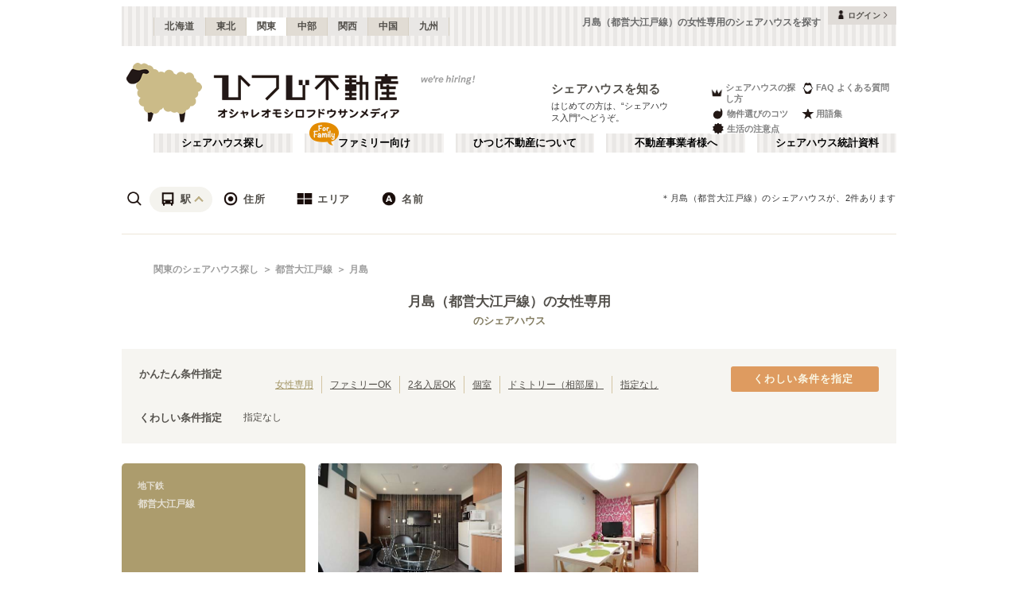

--- FILE ---
content_type: text/css; charset=UTF-8
request_url: https://www.hituji.jp/_next/static/css/982e690660de4d85.css
body_size: 6912
content:
.Breadcrumb_breadcrumb__4Uocx{display:flex;color:#9c9c9c;margin:24px 0;justify-content:space-between;overflow:hidden;white-space:nowrap}.Breadcrumb_breadcrumb__4Uocx ul{display:flex}.Breadcrumb_breadcrumb__4Uocx p{font-size:83.3%;color:#363636;line-height:1.5em;letter-spacing:.1em;margin-right:3px}.Breadcrumb_breadcrumb__item__cfmCg{font-size:11.8px;font-weight:700;font-family:sans-serif}.Breadcrumb_breadcrumb__item__cfmCg:after{content:"＞";font-weight:700;margin:0 4.5px}.Breadcrumb_breadcrumb__item__cfmCg:last-child:after{content:none}.Breadcrumb_breadcrumb__item__cfmCg a{color:#9c9c9c}.Breadcrumb_loginMenu__zv2IB li{position:relative;display:inline-block;vertical-align:top;font-size:12px;color:#7d776e;padding:0 18px 0 19px;line-height:12px}.Breadcrumb_loginMenu__zv2IB li:not(:first-child):before{position:absolute;content:"";display:block;top:50%;left:0;width:1px;height:14px;margin-top:-7px;background-color:#dddad2}.Breadcrumb_loginMenu__zv2IB li:last-child{padding-right:10px}.Breadcrumb_loginMenu__zv2IB li a{line-height:normal;color:#7d776e}.Breadcrumb_loginMenu__active__bA1mZ{margin:auto -10px;padding:1px 10px;background-color:hsla(60,17%,88%,.5);border-radius:10px}.Breadcrumb_loginMenu__redDot___lRWU{display:inline-block;width:7px;height:7px;border-radius:50%;background-color:#d84823;margin-left:5px;margin-bottom:1px}.Breadcrumb_spOnly__z4xbU{display:none}.BreadcrumbSp_breadcrumb__jKAqs{display:flex;color:#9c9c9c;margin:24px 0;justify-content:space-between;overflow:hidden;white-space:nowrap}.BreadcrumbSp_breadcrumb__jKAqs ul{display:flex}.BreadcrumbSp_breadcrumb__jKAqs p{font-size:83.3%;color:#363636;line-height:1.5em;letter-spacing:.1em;margin-right:3px}.BreadcrumbSp_breadcrumb__item__Iq39G{font-size:11.8px;font-weight:700;font-family:sans-serif}.BreadcrumbSp_breadcrumb__item__Iq39G:after{content:"＞";font-weight:700;margin:0 4.5px}.BreadcrumbSp_breadcrumb__item__Iq39G:last-child:after{content:none}.BreadcrumbSp_breadcrumb__item__Iq39G a{color:#9c9c9c}.BreadcrumbSp_loginMenu__ZaNCj li{position:relative;display:inline-block;vertical-align:top;font-size:12px;color:#7d776e;padding:0 18px 0 19px;line-height:12px}.BreadcrumbSp_loginMenu__ZaNCj li:not(:first-child):before{position:absolute;content:"";display:block;top:50%;left:0;width:1px;height:14px;margin-top:-7px;background-color:#dddad2}.BreadcrumbSp_loginMenu__ZaNCj li:last-child{padding-right:10px}.BreadcrumbSp_loginMenu__ZaNCj li a{line-height:normal;color:#7d776e}.BreadcrumbSp_loginMenu__active__ST75B{margin:auto -10px;padding:1px 10px;background-color:hsla(60,17%,88%,.5)}.BreadcrumbSp_loginMenu__redDot__K2xv8{display:inline-block;width:7px;height:7px;border-radius:50%;background-color:#d84823;margin-left:5px;margin-bottom:1px}.BreadcrumbSp_spOnly__nb5BS{display:none}.BreadcrumbSp_breadcrumb__jKAqs{display:flex!important;align-items:center;border-top:1px solid #f0ede4;padding:0 40px 0 10px;margin:0}.BreadcrumbSp_breadcrumb__jKAqs ul{display:block}.BreadcrumbSp_breadcrumb__item__Iq39G a{color:#524f4a}.BreadcrumbSp_breadcrumb__item__Iq39G:first-of-type a{color:#a79c74}.BreadcrumbSp_breadcrumb__back__RRqiX{position:relative;flex:0 0 32px;width:32px;height:32px;display:inline-block;cursor:pointer}.BreadcrumbSp_breadcrumb__back__RRqiX:after{content:"";position:absolute;top:50%;left:12px;display:block;width:10px;height:10px;border-top:1px solid #b2ac96;border-left:1px solid #b2ac96;transform:rotate(-45deg);transform-origin:left top}.BreadcrumbSp_breadcrumb__list__uSD5x{flex:1 1 100%;list-style:none;padding:10px 0;text-align:center}.BreadcrumbSp_breadcrumb__list__uSD5x li{position:relative;display:inline-block;font-size:11px;line-height:16px;font-weight:600;text-align:center;letter-spacing:.05em;vertical-align:middle;color:#524f4a;box-sizing:border-box}.BreadcrumbSp_breadcrumb__list__uSD5x li:first-child{color:#baac82}.BreadcrumbSp_breadcrumb__list__uSD5x li:first-child:before{content:none}.BreadcrumbSp_breadcrumb__list__uSD5x li:before{content:"";width:0;height:0;position:absolute;top:50%;left:-2px;margin-top:-5px;border-top:4px solid transparent;border-bottom:4px solid transparent;border-left:5px solid #baac82}.BreadcrumbSp_breadcrumb__list__uSD5x li:after{content:"";margin:0}.BreadcrumbSp_breadcrumb__list__uSD5x a,.BreadcrumbSp_breadcrumb__list__uSD5x span{display:block;padding:3px 17px 4px}.BreadcrumbSp_loginMenu__ZaNCj{padding:12px 15px}.BreadcrumbSp_loginMenu__wrap__MPM66{margin:0 3%;display:flex;justify-content:space-between}.BreadcrumbSp_loginMenu__wrap__MPM66 li{flex:1 1 auto;display:inline-block;font-size:11px;color:#555;line-height:18px;font-weight:600;text-align:center;letter-spacing:.03em;white-space:nowrap;padding:0}.BreadcrumbSp_loginMenu__wrap__MPM66 li:first-child{width:15%}.BreadcrumbSp_loginMenu__wrap__MPM66 li:last-child{padding-right:0}.BreadcrumbSp_loginMenu__wrap__MPM66 li:not(:first-child):before{width:0}.BreadcrumbSp_loginMenu__wrap__MPM66 li a{padding:3px 10px;display:inline-block}.BreadcrumbSp_loginMenu__active__ST75B{padding:5px 10px;background-color:#f4f3ee;border-radius:10px}.BreadcrumbSp_loginMenu__redDot__K2xv8{margin-left:4px;margin-bottom:0}.BreadcrumbSp_searchNav__Mts4S{display:flex;justify-content:space-between;align-items:center;list-style:none;background:url(/v2/img/mobile/common/icon_search.png) no-repeat 4% 50%;background-size:18px 18px;padding:12px 1% 12px 8%}.BreadcrumbSp_searchNav__Mts4S li{flex:1 1 auto;min-width:34px;display:inline-block;padding:0;font-size:11px;font-weight:600;line-height:14px;text-align:center;letter-spacing:.05em;border-right:1px solid #eee;vertical-align:bottom;white-space:nowrap;box-sizing:border-box;-moz-box-sizing:border-box;-webkit-box-sizing:border-box}.BreadcrumbSp_searchNav__Mts4S li:last-child{border:none}.BreadcrumbSp_searchNav__Mts4S li a{display:inline-block;padding:3px 10px;border-radius:10px;box-sizing:border-box;-moz-box-sizing:border-box;-webkit-box-sizing:border-box;cursor:pointer;transition:padding .2s}.BreadcrumbSp_pcOnly__l21S0{display:none!important}.BreadcrumbSp_spOnly__nb5BS{display:block}.Modal_modal__muTf8{position:fixed;z-index:999;left:0;top:0;width:100%;height:100%;opacity:0;visibility:hidden;transition:all .3s ease-in-out}.Modal_modalOpen__Xcy4b{opacity:1;visibility:visible}.Modal_modalOverlay__nU2DJ{position:fixed;z-index:1;left:0;top:0;width:100%;height:100%;background-color:rgba(120,90,50,.3);opacity:0;visibility:hidden;transition:all .3s ease-in-out;cursor:pointer}.Modal_modalOverlayOpen__eYSHo{opacity:1;visibility:visible}.RadioBtn_radio__MXSRd{margin-right:10px;display:inline-block}.RadioBtn_radio__MXSRd input{all:revert;margin:3px 10px 0 5px}.RadioBtn_radio__input__NnMg9 input{margin-bottom:1em}.RadioBtn_radio__text__UrYdB{margin:1em 0;font-size:.9em}.RadioBtn_radio__large___2tnk{width:50%;margin-right:0;margin-bottom:5px;vertical-align:top}.RadioBtn_error__Kuly9{width:100%;border:3px solid #d85d27;border-radius:3px;padding:9px;margin-bottom:10px;position:relative}.RadioBtn_error__Kuly9:after{content:"";position:absolute;top:11px;right:12px;width:22px;height:22px;background:url(/v2/img/contact/mark_err.png) no-repeat 0 0;background-size:22px 22px;z-index:2}.RadioBtn_valid__KGlRr{width:100%;padding:9px;margin-bottom:10px;position:relative}.RadioBtn_valid__KGlRr:after{content:"";background:url(/v2/img/contact/mark_ok.png) no-repeat 0 0;width:22px;height:22px;background-size:22px 22px;position:absolute;top:13px;right:14px;z-index:2}.RadioBtn_validRed__1DmmO{padding:0}.RadioBtn_validRed__1DmmO:after{background:url(/v2/img/mark_ok_2.png) no-repeat 0 0!important;background-size:22px 22px!important;top:0;right:10px}.TextField_textfield__hIwh4{all:revert;padding:10px;border-radius:3px;border:1px solid #c4b8a3;color:#594a29;width:100%;margin-bottom:10px;font-size:125%;box-sizing:border-box;position:relative;background-color:field}.TextField_textfield__hIwh4 input::placeholder{color:#594a29;opacity:50%}.TextField_black__PeGmr{border:1px solid #7e7973}.TextField_black__PeGmr input::placeholder{color:#383533!important}.TextField_valid___Rmcn{position:relative}.TextField_valid___Rmcn:after{content:"";background:url(/v2/img/contact/mark_ok.png) no-repeat 0 0;width:22px;height:22px;background-size:22px 22px;position:absolute;top:11px;right:12px;z-index:2}.TextField_validRed__U_u8e:after{background:url(/v2/img/mark_ok_2.png) no-repeat 0 0!important;background-size:22px 22px!important}.TextField_error__feOmY{border:3px solid #d85d27;position:relative}.TextField_error__feOmY:after{content:"";position:absolute;top:11px;right:12px;width:22px;height:22px;background:url(/v2/img/contact/mark_err.png) no-repeat 0 0;background-size:22px 22px;z-index:2}.TextField_textfieldObd__MISub{border:1px solid #e8e6df;border-radius:4px;box-shadow:none;padding:10px;background-color:#fff;box-shadow:inset 0 1px 2px hsla(0,0%,4%,.05);max-width:100%;width:100%;line-height:1}.TextField_textfieldObd__MISub input{width:100%}.ObdModalForm_form__wrap__6A7Yf{display:flex;justify-content:space-between;align-items:flex-start;border-bottom:1px solid #e9e5d8;padding:15px 25px}.ObdModalForm_form__name___QLyl{flex:0 0 25%;width:25%;padding-right:20px;font-size:14px;font-weight:600;line-height:1.6}.ObdModalForm_form__name__color__eiHir{color:#978877;font-size:13.65px}.ObdModalForm_form__right__GjDHQ{flex:1 1 100%;width:100%;font-size:14px;min-width:0;line-height:1.6}.ObdModalForm_form__right__GjDHQ p{margin:10px 0;font-size:94%;line-height:1.6}.ObdModalFormSp_form__wrap__BBTeB{display:flex;justify-content:space-between;align-items:flex-start;border-bottom:1px solid #e9e5d8;padding:15px 25px}.ObdModalFormSp_form__name__p_t_I{flex:0 0 25%;width:25%;padding-right:20px;font-size:14px;font-weight:600;line-height:1.6}.ObdModalFormSp_form__name__color__0nI3W{color:#978877;font-size:13.65px}.ObdModalFormSp_form__right__Ksc3_{flex:1 1 100%;width:100%;font-size:14px;min-width:0;line-height:1.6}.ObdModalFormSp_form__right__Ksc3_ p{margin:10px 0;font-size:94%;line-height:1.6}.ObdModalFormSp_form__wrap__BBTeB{display:block;padding:15px 20px}.ObdModalFormSp_form__name__p_t_I{width:100%;margin-bottom:8px}.SelectBox_select__2eVau{all:revert;display:block;font-size:125%;margin-bottom:20px;padding:7px 7px 6px;background-color:#fff;line-height:1.6;border:1px solid #c4b8a3;border-radius:3px;box-sizing:border-box}.SelectBox_full__QUNL_{width:100%!important}.SelectBox_selectObd__eFTmD{all:revert;display:block;border:1px solid #dbdbdb;border-radius:4px;box-shadow:none;padding:0 7px;height:32px;line-height:32px;font-size:100%;background-color:#fff;box-sizing:border-box}.TextArea_textArea__yVOni{font-size:125%;padding:4px 7px 3px;vertical-align:middle;line-height:1.6;border-radius:3px;width:100%;border:1px solid #c4b8a3;background-color:field}.TextArea_textArea__yVOni::placeholder{color:#594a29;opacity:50%}.TextArea_textArea__count__dCSz5{text-align:right;margin-bottom:15px}.TextArea_textArea__obd__Puvcd{border:1px solid #e8e6df;border-radius:4px;box-shadow:none;padding:10px;font-size:110%;background-color:#fff;box-shadow:inset 0 1px 2px hsla(0,0%,4%,.05)}.TextArea_black__S9Bza{border:1px solid #7e7973!important}.TextArea_black__S9Bza::placeholder{color:#383533!important}.TextArea_textAreaObd__j3dP_{resize:both;border:1px solid #e8e6df;border-radius:4px;box-shadow:none;padding:10px;font-size:110%;background-color:#fff;box-shadow:inset 0 1px 2px hsla(0,0%,4%,.05);max-width:100%;width:100%}.ObdModalTitle_form__title__qhNtG{background-color:#f9f7f5;border-bottom:1px solid #e9e5d8;padding:10px 25px;font-size:13px;font-weight:600}.ObdModalTitle_form__contents__BLNU0{border-bottom:1px solid #e9e5d8}.CheckBox_checkbox__label__ilC1P{display:inline-block;margin-right:10px}.CheckBox_checkbox__label__ilC1P input{all:revert;margin-right:10px}.CheckBox_checkbox__label__block__5cBm0{display:block}.CheckBox_checkbox__label__large__bJZ9T{width:50%;margin-right:0;margin-bottom:5px;vertical-align:top}.CheckBox_checkbox__margin__ECzdk{margin-bottom:15px}.CheckBox_error__mQ6YT{width:100%;border:3px solid #d85d27;border-radius:3px;padding:9px;margin-bottom:10px;position:relative}.CheckBox_error__mQ6YT:after{content:"";position:absolute;top:8px;right:12px;width:22px;height:22px;background:url(/v2/img/contact/mark_err.png) no-repeat 0 0!important;background-size:contain!important;z-index:2}.CheckBox_valid__9nggF{width:100%;padding:0;margin-bottom:10px;position:relative}.CheckBox_valid__9nggF:after{content:"";background:url(/v2/img/mark_ok_2.png) no-repeat 0 0;width:22px;height:22px;background-size:22px 22px;position:absolute;top:0;right:10px;z-index:2}.OnboardingModal_obd__eO0nx{display:flex;position:fixed;justify-content:center;align-items:center;z-index:100;top:0;right:0;bottom:0;left:0;width:100%;height:100vh;pointer-events:none;font-family:Hiragino Sans,Hiragino Kaku Gothic ProN,Meiryo,sans-serif;color:#524f4a}.OnboardingModal_obd__container__mtIm4{position:relative;display:flex;flex-direction:column;justify-content:space-between;width:90%;max-width:700px;max-height:85%;min-height:0;border:2px solid #c0b180;border-radius:5px;overflow:hidden;box-shadow:1px 1px 3px -1px rgba(0,0,0,.1);text-align:left;pointer-events:auto}.OnboardingModal_obd__header__yrM03{flex:0 0 auto;position:relative;z-index:2;min-height:0;padding:15px 0 10px;text-align:center;background-color:#f4f1ea;border-bottom:1px solid #ede8dd;border-radius:5px 5px 0 0;box-shadow:0 2px 5px hsla(0,0%,78%,.1)}.OnboardingModal_obd__header__close__EMIlr{position:absolute;top:16px;right:16px;width:16px;height:16px;padding:5px;cursor:pointer;background:url(/v2/img/common/btn_close.png) no-repeat 50%;background-size:16px 16px;z-index:10}.OnboardingModal_obd__contents__hfLnR{margin:0;width:100%;background-color:#fff;overflow:auto;border-radius:0 0 5px 5px}.OnboardingModal_obd__desc___yX8w{padding:20px 25px;font-size:14px;line-height:1.7;border-bottom:1px solid #e9e5d8}.OnboardingModal_obd__desc___yX8w>p{font-weight:600}.OnboardingModal_obd__desc___yX8w>span{display:inline-block;margin:10px 0}.OnboardingModal_obd__desc__text__dhYmn :last-of-type{display:none}.OnboardingModal_obd__descBox__ZsKig{background-color:#faf8f5;margin-top:10px;padding:8px 15px;border-radius:5px;font-size:13px}.OnboardingModal_obd__form__inline__yFsoX,.OnboardingModal_obd__form__inline__yFsoX select{display:inline-block}.OnboardingModal_obd__form__submit__K0ssX{padding:30px 0;text-align:center}.OnboardingModal_obd__form__submit__btn__3KNmb{position:relative;display:inline-block;width:100%;max-width:360px;border:0;border-radius:3px;letter-spacing:1px;cursor:pointer;font-weight:600;color:#fff;transition:background-color .2s;margin-bottom:10px}.OnboardingModal_obd__form__submit__next__1UQlU{padding:15px 30px 15px 15px;line-height:24px;background-color:#e88f26;font-size:15px}.OnboardingModal_obd__form__submit__next__1UQlU:after{content:"";position:absolute;top:50%;right:15px;width:9px;height:9px;border-top:2px solid #fff;border-right:2px solid #fff;transform:rotate(45deg);transform-origin:right top}.OnboardingModal_obd__form__submit__close__p_J0k{background-color:#bcb5a3;font-size:14px;line-height:45px;padding:0 15px}.OnboardingModal_error__1XL00{color:#da430d;font-size:90%;font-weight:700;margin-bottom:10px}.OnboardingModalSp_obd__DvTkB{display:flex;position:fixed;justify-content:center;align-items:center;z-index:100;top:0;right:0;bottom:0;left:0;width:100%;height:100vh;pointer-events:none;font-family:Hiragino Sans,Hiragino Kaku Gothic ProN,Meiryo,sans-serif;color:#524f4a}.OnboardingModalSp_obd__container__TGedM{position:relative;display:flex;flex-direction:column;justify-content:space-between;width:90%;max-height:85%;min-height:0;border:2px solid #c0b180;border-radius:5px;overflow:hidden;box-shadow:1px 1px 3px -1px rgba(0,0,0,.1);text-align:left;pointer-events:auto}.OnboardingModalSp_obd__desc__ttCNd{padding:20px 25px}.OnboardingModalSp_obd__desc__text__b_IiK :last-of-type{display:none}.OnboardingModalSp_obd__container__TGedM{width:94%;max-width:700px;max-height:94%}.OnboardingModalSp_obd__header__VjFoQ{flex:0 0 auto;position:relative;z-index:2;min-height:0;padding:15px 0 10px;text-align:center;background-color:#f4f1ea;border-bottom:1px solid #ede8dd;border-radius:5px 5px 0 0;box-shadow:0 2px 5px hsla(0,0%,78%,.1)}.OnboardingModalSp_obd__header__close__FKwLi{position:absolute;top:16px;right:16px;width:16px;height:16px;padding:5px;cursor:pointer;background:url(/v2/img/common/btn_close.png) no-repeat 50%;background-size:16px 16px;z-index:10}.OnboardingModalSp_obd__contents__ALvhS{margin:0;width:100%;background-color:#fff;overflow:auto;border-radius:0 0 5px 5px;font-size:14px}.OnboardingModalSp_obd__desc__ttCNd{padding:20px;font-size:14px;line-height:1.7;border-bottom:1px solid #e9e5d8}.OnboardingModalSp_obd__desc__ttCNd>p{font-weight:600}.OnboardingModalSp_obd__desc__ttCNd>span{display:inline-block;margin:10px 0;font-size:93%}.OnboardingModalSp_obd__descBox__vdnxq{background-color:#faf8f5;margin-top:10px;padding:8px 15px;border-radius:5px;font-size:13px}.OnboardingModalSp_obd__form__inline__SmKQU,.OnboardingModalSp_obd__form__inline__SmKQU select{display:inline-block}.OnboardingModalSp_obd__form__submit__ZAnl3{padding:30px 0;text-align:center}.OnboardingModalSp_obd__form__submit__btn___5zNX{position:relative;display:inline-block;width:100%;max-width:360px;border:0;border-radius:3px;letter-spacing:1px;cursor:pointer;font-weight:600;color:#fff;transition:background-color .2s;margin-bottom:10px}.OnboardingModalSp_obd__form__submit__next__cZlMm{padding:15px 30px 15px 15px;line-height:24px;background-color:#e88f26;font-size:15px}.OnboardingModalSp_obd__form__submit__next__cZlMm:after{content:"";position:absolute;top:50%;right:15px;width:9px;height:9px;border-top:2px solid #fff;border-right:2px solid #fff;transform:rotate(45deg);transform-origin:right top}.OnboardingModalSp_obd__form__submit__close__TQlvw{background-color:#bcb5a3;font-size:14px;line-height:45px;padding:0 15px}.OnboardingModalSp_error__Xg0Cc{color:#da430d;font-size:90%;font-weight:700;margin-bottom:10px}.Footer_footerPath__FMV3h{position:relative;width:100%;margin-top:71px;border-top:1px solid #eaeaea;z-index:2}.Footer_footerPath__FMV3h ul{width:974px;max-width:100%;margin:0 auto;overflow:hidden;text-align:left;font-size:0;white-space:nowrap}.Footer_footerPath__FMV3h a{padding:15px 20px;color:#777;display:inline-block}.Footer_footerPath__FMV3h a:visited{color:#777}.Footer_footerPath__FMV3h li{display:inline-block;background:url(/v2/img/common/arr_path.png) no-repeat 0 50%;padding-left:5px;font-size:11px;line-height:1.2;color:#aaa}.Footer_footerPath__FMV3h li>span{padding:15px 20px;color:#777;display:inline-block}.Footer_footerPath__home__8LfQ3{background:none!important;font-weight:700}.Footer_footerPath__home__8LfQ3 a{background:url(/v2/img/common/mark_path_home.png) no-repeat 5px 45%;display:inline-block;padding-left:35px}.Footer_footerArea__LValM{position:relative;width:100%;border-top:1px solid #bfb6af;background-color:#897e6d;z-index:2}.Footer_footerArea__container__5BvPo{width:974px;max-width:92%;margin:0 auto;padding:10px 0;text-align:left;color:#5b4b3b}.Footer_footerArea__LValM h3,.Footer_footerArea__LValM h4{font-weight:700}.Footer_footerArea__unit__SAKyr{position:relative;min-height:65px;margin:25px 0}.Footer_footerArea__listLocal__p_eis{margin-bottom:8px}.Footer_footerArea__listWrap__f2BvX{margin-left:110px;padding-left:20px;border-left:2px solid #9b8f80;line-height:1.7;font-size:0}.Footer_footerArea__ttl__Oa6Hp{position:absolute;top:0;left:0;width:90px;padding:0;color:#d8d5ce;text-align:right;font-size:12px;line-height:1.6}.Footer_footerArea__ttl__Oa6Hp em{margin-right:2px;font-size:16px;font-weight:700}.Footer_footerArea__site___rlb4{display:inline;margin-right:13px}.Footer_footerArea__list__iBKhF{display:inline;font-size:11px}.Footer_footerArea__list__wide__fvkAR{font-weight:700;margin-right:10px}.Footer_footerArea__list__iBKhF a{color:#d8d5ce;display:inline-block}.Footer_footerArea__list__iBKhF a:hover{color:#fff}.Footer_footerArea__list__iBKhF li{border-right:1px solid #9b8f80;margin-right:6px;padding-right:5.65px;display:inline;font-size:11px}.Footer_footerArea__list__iBKhF li:last-child{border-right:0;margin-right:0;padding-right:0}.Footer_footerArea__list__iBKhF p{margin-bottom:5px;color:#d8d5ce;line-height:1.5em;letter-spacing:.05em}.Footer_footerArea__ttlList__RuKPt{margin-right:5px;color:#c3bdb1;display:inline;font-size:11px}.Footer_footerArea__ttlList__RuKPt a{color:#d8d5ce;white-space:nowrap}.Footer_footerArea__ttlList__RuKPt a:hover{color:#fff}.Footer_footerArea__ttlList__active__88qoh a{color:#b4b0aa}.Footer_lineBlock__y_vrf{display:block}.Footer_lineBlock__big__mWBal{font-size:14px}.Footer_footerInfo__KBAN5{position:relative;width:100%;border-top:1px solid #6d5d54;background-color:#756a59;z-index:2}.Footer_footerInfo__container__Z3ysI{position:relative;width:974px;max-width:92%;margin:0 auto;text-align:left;padding:35px 0}.Footer_footerInfo__siteCaution__ATRyl{margin-right:260px;color:#eeecea}.Footer_footerInfo__siteCaution__ATRyl h3{font-weight:700}.Footer_footerInfo__siteCaution__ttl__RERp7{margin-bottom:15px;font-size:11px;letter-spacing:1px;padding:0}.Footer_footerInfo__siteCaution__list__bf5AQ li{position:relative;margin-bottom:10px;margin-left:30px;font-size:10px;line-height:1.6}.Footer_footerInfo__siteCaution__list__bf5AQ li:before{content:"";width:20px;height:1px;background-color:#bcb0a1;position:absolute;top:3px;left:-30px}.Footer_footerInfo__siteCaution__list__bf5AQ a{color:#eeecea;text-decoration:underline}.Footer_footerInfo__siteContact__Pt2WR{position:absolute;top:30px;right:0;width:200px;padding:5px 0 5px 30px;border-left:2px solid #8f806c;color:#eeecea;box-sizing:content-box}.Footer_footerInfo__siteContact__Pt2WR a{color:#eeecea;text-decoration:underline}.Footer_footerInfo__siteContact__Pt2WR dt{display:inline-block;width:35%;margin-bottom:10px;vertical-align:top;font-weight:700;font-size:11px}.Footer_footerInfo__siteContact__Pt2WR dd{display:inline-block;width:64%;margin-bottom:10px;vertical-align:top;font-size:11px}.Footer_footerInfo__siteContact__ttl___X2Y7{margin-bottom:15px;font-size:11px;letter-spacing:1px;padding:0;font-weight:700}.Footer_footerInfo__siteContact__mail__GtNhA{font-size:0;margin-top:2px;margin-bottom:10px}.Footer_footerInfo__siteContact__link__zz7U0 li{font-size:11px;line-height:1.4;margin-bottom:8px}.Footer_footerCommon__vMd8s{margin-bottom:50px}.Footer_footerCommon__vMd8s p{line-height:1.5em;letter-spacing:.05em;padding:.5em 0}.Footer_footerCommon__container__bvPT8{position:relative;width:974px;max-width:100%;margin:0 auto;text-align:center;padding:15px 0 10.5px}.Footer_footerCommon__pageup__z7OqY{position:absolute;top:15px;right:20px}.Footer_spOnly__k3_Bp,.Header_spOnly__H_9YA{display:none}.Header_pcOnly__a_h6e{display:block}.Header_navigation__tSRAv{font-size:13.65px;position:relative}.Header_navigation__login__Bu8wt{position:absolute;color:#493b2a;display:block;top:0;right:0;width:86px;height:23px;padding-top:1px;overflow:hidden;background-color:#e0dcd8;font-size:74%;font-weight:700;line-height:22px;text-align:center;letter-spacing:.02em;cursor:pointer}.Header_navigation__login__icon__1h092{display:inline-block;margin-right:3px;margin-bottom:-1px;margin-left:-2px;vertical-align:baseline}.Header_navigation__login__arrow__kW9_w{display:inline-block;margin-right:-2px;margin-bottom:0;margin-left:4px;vertical-align:baseline;opacity:.8}.Header_navigation__logout__mf3ZM{position:absolute;display:block;top:0;right:0;width:86px;height:22px;padding-top:1px;overflow:hidden;background-color:#b7aea1;font-size:74%;font-weight:700;line-height:22px;text-align:center;letter-spacing:.02em;cursor:pointer}.Header_navigation__logout__icon__vipk8{display:inline-block;margin-top:-3px;margin-right:4px;margin-left:0;vertical-align:middle}.Header_navigation__logout__mf3ZM a{color:#f5f3f2}.Header_navigation__name__Z5L5h{font-size:90%;font-weight:700;line-height:24px;color:dimgray;position:absolute;top:0;right:95px;z-index:1;font-family:Hiragino Sans,Meiryo,sans-serif}.Header_navigation__regionMenu__Eoe93{display:flex;background:url(/v2/img/common/bar_box_gray.gif) repeat 8px 0}.Header_navigation__regions__AtYu3{display:flex;letter-spacing:1.2px;font-weight:700}.Header_navigation__region__X31u_{height:23px;width:51px;display:flex;align-items:center;justify-content:center;background-color:#e9e7e5;border-right:1px solid #d6d0c3;font-size:90%;overflow:hidden;color:#493b2a;letter-spacing:.05em}.Header_navigation__region__X31u_:first-child{width:66.2px;border-left:1px solid #d6d0c3}.Header_navigation__region__X31u_:nth-child(2n){background-color:#e1dcd4}.Header_navigation__region__active__PcNOQ{background-color:#fff!important}.Header_navigation__region__X31u_ a{display:flex;justify-content:center;align-items:center;width:100%;height:100%}.Header_navigation__container__7AozJ{display:flex;justify-content:space-between;position:relative}.Header_navigation__pageDescriptionTitle__3L4kU{font-weight:700;font-size:110%;position:absolute;top:32px;left:540px;color:#363636;letter-spacing:.02em}.Header_navigation__pageDescription__WuP14{width:147px;line-height:1.35em;letter-spacing:0;padding:.5em 0;font-size:83.3%;position:absolute;top:51px;left:540px;color:#363636;text-align:justify}.Header_navigation__recruit__tXPex{margin-top:30px;position:absolute;left:372px}.Header_navigation__recruit__up__N5RhD{margin-top:8px;position:absolute;left:391px;width:95px}.Header_navigation__recruit__right__H_Qke{margin-top:30px;position:absolute;left:446px}.Header_navigation__guidanceMenuLink__cjkLN{display:flex;font-size:83.3%;align-items:center;color:#828282}.Header_navigation__guidanceMenuIcon__bh1pp{height:15px;min-width:auto;margin-right:2px}.Header_navigation__guidanceMenuIconImage__MR9_h{object-fit:contain}.Header_navigation__guidanceMenu__Rn_Wd{width:270px;display:flex;align-content:flex-start;flex-wrap:wrap;position:absolute;top:31px;left:700px}.Header_navigation__guidanceMenuItem__2yoh6{width:50%;margin-bottom:4.5px;font-weight:700}.Header_navigation__guidanceMenuItem__2yoh6:nth-child(2n) div{width:16px}.Header_navigation__menuList__oyHOw{display:flex;margin-top:-4.5px;font-size:93%}.Header_navigation__menuListItem__y4p7k{background:url(/v2/img/common/bar_box_gray.gif) repeat fixed;padding:5px 0 4.5px;width:182.8px;font-weight:700;text-align:center;margin-right:15px}.Header_navigation__menuListItem__y4p7k:last-child{margin-right:0}.Header_navigation__menuListItem__y4p7k a{color:#000}.Header_navigation__familyImage__kFDzQ{position:relative}.Header_navigation__familyImage__kFDzQ:before{content:"";position:absolute;top:-14px;left:6px;background:url(/v2/img/cm_family/family_icon_nav.gif);width:37px;height:29px;background-size:contain;background-repeat:no-repeat}.FooterSp_footerPath__ti5QC{position:relative;width:100%;margin-top:71px;border-top:1px solid #eaeaea;z-index:2}.FooterSp_footerPath__ti5QC ul{width:974px;max-width:100%;margin:0 auto;overflow:hidden;text-align:left;font-size:0;white-space:nowrap}.FooterSp_footerPath__ti5QC a{padding:15px 20px;color:#777;display:inline-block}.FooterSp_footerPath__ti5QC a:visited{color:#777}.FooterSp_footerPath__ti5QC li{display:inline-block;background:url(/v2/img/common/arr_path.png) no-repeat 0 50%;padding-left:5px;font-size:11px;line-height:1.2;color:#aaa}.FooterSp_footerPath__ti5QC li>span{padding:15px 20px;color:#777;display:inline-block}.FooterSp_footerPath__home__LK3ZJ{background:none!important;font-weight:700}.FooterSp_footerPath__home__LK3ZJ a{background:url(/v2/img/common/mark_path_home.png) no-repeat 5px 45%;display:inline-block;padding-left:35px}.FooterSp_footerArea__rrScM{position:relative;width:100%;border-top:1px solid #bfb6af;background-color:#897e6d;z-index:2}.FooterSp_footerArea__container__38wPz{width:974px;max-width:92%;margin:0 auto;padding:10px 0;text-align:left;color:#5b4b3b}.FooterSp_footerArea__rrScM h3,.FooterSp_footerArea__rrScM h4{font-weight:700}.FooterSp_footerArea__unit__YBXzO{position:relative;min-height:65px;margin:25px 0}.FooterSp_footerArea__listLocal__RF2mo{margin-bottom:8px}.FooterSp_footerArea__listWrap__Ln1be{margin-left:110px;padding-left:20px;border-left:2px solid #9b8f80;line-height:1.7;font-size:0}.FooterSp_footerArea__ttl__coKNb{position:absolute;top:0;left:0;width:90px;padding:0;color:#d8d5ce;text-align:right;font-size:12px;line-height:1.6}.FooterSp_footerArea__ttl__coKNb em{margin-right:2px;font-size:16px;font-weight:700}.FooterSp_footerArea__site__EZV9s{display:inline;margin-right:13px}.FooterSp_footerArea__list__rSMXf{display:inline;font-size:11px}.FooterSp_footerArea__list__wide__G6CgG{font-weight:700;margin-right:10px}.FooterSp_footerArea__list__rSMXf a{color:#d8d5ce;display:inline-block}.FooterSp_footerArea__list__rSMXf a:hover{color:#fff}.FooterSp_footerArea__list__rSMXf li{border-right:1px solid #9b8f80;margin-right:6px;padding-right:5.65px;display:inline;font-size:11px}.FooterSp_footerArea__list__rSMXf li:last-child{border-right:0;margin-right:0;padding-right:0}.FooterSp_footerArea__list__rSMXf p{margin-bottom:5px;color:#d8d5ce;line-height:1.5em;letter-spacing:.05em}.FooterSp_footerArea__ttlList__oSfIX{margin-right:5px;color:#c3bdb1;display:inline;font-size:11px}.FooterSp_footerArea__ttlList__oSfIX a{color:#d8d5ce;white-space:nowrap}.FooterSp_footerArea__ttlList__oSfIX a:hover{color:#fff}.FooterSp_footerArea__ttlList__active__8ltq4 a{color:#b4b0aa}.FooterSp_lineBlock___FCBC{display:block}.FooterSp_lineBlock__big__mrM2J{font-size:14px}.FooterSp_footerInfo__kcgDr{position:relative;width:100%;border-top:1px solid #6d5d54;background-color:#756a59;z-index:2}.FooterSp_footerInfo__container__ZEJDR{position:relative;width:974px;max-width:92%;margin:0 auto;text-align:left;padding:35px 0}.FooterSp_footerInfo__siteCaution__pGVfB{margin-right:260px;color:#eeecea}.FooterSp_footerInfo__siteCaution__pGVfB h3{font-weight:700}.FooterSp_footerInfo__siteCaution__ttl__oWLrE{margin-bottom:15px;font-size:11px;letter-spacing:1px;padding:0}.FooterSp_footerInfo__siteCaution__list__3zNWj li{position:relative;margin-bottom:10px;margin-left:30px;font-size:10px;line-height:1.6}.FooterSp_footerInfo__siteCaution__list__3zNWj li:before{content:"";width:20px;height:1px;background-color:#bcb0a1;position:absolute;top:3px;left:-30px}.FooterSp_footerInfo__siteCaution__list__3zNWj a{color:#eeecea;text-decoration:underline}.FooterSp_footerInfo__siteContact___5LFU{position:absolute;top:30px;right:0;width:200px;padding:5px 0 5px 30px;border-left:2px solid #8f806c;color:#eeecea;box-sizing:content-box}.FooterSp_footerInfo__siteContact___5LFU a{color:#eeecea;text-decoration:underline}.FooterSp_footerInfo__siteContact___5LFU dt{display:inline-block;width:35%;margin-bottom:10px;vertical-align:top;font-weight:700;font-size:11px}.FooterSp_footerInfo__siteContact___5LFU dd{display:inline-block;width:64%;margin-bottom:10px;vertical-align:top;font-size:11px}.FooterSp_footerInfo__siteContact__ttl__9LEu6{margin-bottom:15px;font-size:11px;letter-spacing:1px;padding:0;font-weight:700}.FooterSp_footerInfo__siteContact__mail__YN9Y5{font-size:0;margin-top:2px;margin-bottom:10px}.FooterSp_footerInfo__siteContact__link__jlEIu li{font-size:11px;line-height:1.4;margin-bottom:8px}.FooterSp_footerCommon__I0nyU{margin-bottom:50px}.FooterSp_footerCommon__I0nyU p{line-height:1.5em;letter-spacing:.05em;padding:.5em 0}.FooterSp_footerCommon__container__gXtMh{position:relative;width:974px;max-width:100%;margin:0 auto;text-align:center;padding:15px 0 10.5px}.FooterSp_footerCommon__pageup___7Til{position:absolute;top:15px;right:20px}.FooterSp_spOnly__BmKx8{display:none}.FooterSp_spLocalFooter__desc__GNDoG{margin:0 20px 20px;text-align:center}.FooterSp_spLocalFooter__desc__GNDoG h2{display:inline-block;padding:2px 0 2px 48px;margin:0 auto 10px;background:url(/v2/img/mobile/common/icon_hituji_gray.png) no-repeat 0 50%;background-size:38px 30px;font-size:14px;line-height:30px;color:#837a63;font-weight:600}.FooterSp_spLocalFooter__desc__body__JfP15{font-size:11px;line-height:1.6;text-align:left;color:#837a63;letter-spacing:-.07em}.FooterSp_spLocalFooter__list__WzsU5{border:1px solid #e7e2d4;border-bottom:0;border-radius:5px;margin:0 15px 20px;list-style:none;overflow:hidden}.FooterSp_spLocalFooter__list__WzsU5 li{font-size:12px!important;font-weight:600}.FooterSp_spLocalFooter__list__WzsU5 a{padding:13px 4% 12px!important}.FooterSp_spGlobalFooter___kXlM{padding-bottom:80px;padding-top:20px;background-color:#fff}.FooterSp_spGlobalFooter__list__1Ducv{border-top:1px solid #e7e2d4}.FooterSp_spGlobalFooter___kXlM li{border-bottom:1px solid #e7e2d4;font-size:11px;letter-spacing:.05em}.FooterSp_spGlobalFooter___kXlM li a{display:block;color:#837a63;padding:11px 20px 10px;background:transparent url(/v2/img/mobile/common/icon_arr_b.png) no-repeat 96% 50%;background-size:10px 15px}.FooterSp_spGlobalFooter__common__Uyp7i{position:relative;padding:15px 4%;line-height:24px;font-family:var(--font-nunito),sans-serif;font-weight:700!important;letter-spacing:.05em;font-size:10px}.FooterSp_spGlobalFooter__common__Uyp7i a{color:#baac82;padding:0}.FooterSp_spGlobalFooter__pageup__I3isG{position:absolute;top:15px;right:5%;display:inline-block;text-align:right}.FooterSp_pcOnly__UZ_Rw{display:none}.FooterSp_spOnly__BmKx8{display:block}.HeaderSp_spOnly__aE4UD{display:none}.HeaderSp_pcOnly____2v4{display:block}.HeaderSp_navigation__1TQzU{font-size:13.65px;position:relative}.HeaderSp_navigation__login__0F22v{position:absolute;color:#493b2a;display:block;top:0;right:0;width:86px;height:23px;padding-top:1px;overflow:hidden;background-color:#e0dcd8;font-size:74%;font-weight:700;line-height:22px;text-align:center;letter-spacing:.02em;cursor:pointer}.HeaderSp_navigation__login__icon__V0k29{display:inline-block;margin-right:3px;margin-bottom:-1px;margin-left:-2px;vertical-align:baseline}.HeaderSp_navigation__login__arrow___9rVO{display:inline-block;margin-right:-2px;margin-bottom:0;margin-left:4px;vertical-align:baseline;opacity:.8}.HeaderSp_navigation__logout__Vf3n_{position:absolute;display:block;top:0;right:0;width:86px;height:22px;padding-top:1px;overflow:hidden;background-color:#b7aea1;font-size:74%;font-weight:700;line-height:22px;text-align:center;letter-spacing:.02em;cursor:pointer}.HeaderSp_navigation__logout__icon__bvCOV{display:inline-block;margin-top:-3px;margin-right:4px;margin-left:0;vertical-align:middle}.HeaderSp_navigation__logout__Vf3n_ a{color:#f5f3f2}.HeaderSp_navigation__name__97CSi{font-size:90%;font-weight:700;line-height:24px;color:dimgray;position:absolute;top:0;right:95px;z-index:1;font-family:Hiragino Sans,Meiryo,sans-serif}.HeaderSp_navigation__regionMenu__OylTq{display:flex;background:url(/v2/img/common/bar_box_gray.gif) repeat 8px 0}.HeaderSp_navigation__regions__sYYIA{display:flex;letter-spacing:1.2px;font-weight:700}.HeaderSp_navigation__region__fj2a_{height:23px;width:51px;display:flex;align-items:center;justify-content:center;background-color:#e9e7e5;border-right:1px solid #d6d0c3;font-size:90%;overflow:hidden;color:#493b2a;letter-spacing:.05em}.HeaderSp_navigation__region__fj2a_:first-child{width:66.2px;border-left:1px solid #d6d0c3}.HeaderSp_navigation__region__fj2a_:nth-child(2n){background-color:#e1dcd4}.HeaderSp_navigation__region__active__zwEm2{background-color:#fff!important}.HeaderSp_navigation__region__fj2a_ a{display:flex;justify-content:center;align-items:center;width:100%;height:100%}.HeaderSp_navigation__container__PXP4i{display:flex;justify-content:space-between;position:relative}.HeaderSp_navigation__pageDescriptionTitle__mxXKa{font-weight:700;font-size:110%;position:absolute;top:32px;left:540px;color:#363636;letter-spacing:.02em}.HeaderSp_navigation__pageDescription__eMZoQ{width:147px;line-height:1.35em;letter-spacing:0;padding:.5em 0;font-size:83.3%;position:absolute;top:51px;left:540px;color:#363636;text-align:justify}.HeaderSp_navigation__recruit__F20WP{margin-top:30px;position:absolute;left:372px}.HeaderSp_navigation__recruit__up__ELHrL{margin-top:8px;position:absolute;left:391px;width:95px}.HeaderSp_navigation__recruit__right__1KiB4{margin-top:30px;position:absolute;left:446px}.HeaderSp_navigation__guidanceMenuLink__RVxmu{display:flex;font-size:83.3%;align-items:center;color:#828282}.HeaderSp_navigation__guidanceMenuIcon__1koc2{height:15px;min-width:auto;margin-right:2px}.HeaderSp_navigation__guidanceMenuIconImage__Eck6K{object-fit:contain}.HeaderSp_navigation__guidanceMenu__JzOri{width:270px;display:flex;align-content:flex-start;flex-wrap:wrap;position:absolute;top:31px;left:700px}.HeaderSp_navigation__guidanceMenuItem__5yOA0{width:50%;margin-bottom:4.5px;font-weight:700}.HeaderSp_navigation__guidanceMenuItem__5yOA0:nth-child(2n) div{width:16px}.HeaderSp_navigation__menuList__FDl5F{display:flex;margin-top:-4.5px;font-size:93%}.HeaderSp_navigation__menuListItem__q_zcI{background:url(/v2/img/common/bar_box_gray.gif) repeat fixed;padding:5px 0 4.5px;width:182.8px;font-weight:700;text-align:center;margin-right:15px}.HeaderSp_navigation__menuListItem__q_zcI:last-child{margin-right:0}.HeaderSp_navigation__menuListItem__q_zcI a{color:#000}.HeaderSp_navigation__familyImage__XmHq0{position:relative}.HeaderSp_navigation__familyImage__XmHq0:before{content:"";position:absolute;top:-14px;left:6px;background:url(/v2/img/cm_family/family_icon_nav.gif);width:37px;height:29px;background-size:contain;background-repeat:no-repeat}.HeaderSp_spOnly__aE4UD{display:block}.HeaderSp_pcOnly____2v4{display:none}.HeaderSp_headerBranding__F1sNe{padding:17px 5px 17px 0;display:flex;width:185px;margin:0 auto}.HeaderSp_headerBranding__F1sNe a:visited{background:transparent;color:inherit;text-decoration:none;background-color:transparent}.HeaderSp_headerBranding__status__k6jnK{position:absolute;top:17px;left:12px;min-width:35px;text-align:center;display:inline-block;cursor:pointer}.HeaderSp_headerBranding__status__k6jnK img{width:24px;height:auto;vertical-align:bottom;margin-bottom:5px}.HeaderSp_headerBranding__caption__KxIPd{font-size:9px;font-weight:600;line-height:1.4}.HeaderSp_headerBranding__regionMenu__ATdN2{position:absolute;top:80px;left:5%;z-index:100}.HeaderSp_headerBranding__regionMenu__list__BAgds{position:relative;list-style:none;background:#fff;border-radius:7px;box-shadow:0 1px 5px -2px rgba(30,30,30,.2);border:2px solid #baac82}.HeaderSp_headerBranding__regionMenu__list__BAgds:before{content:"";position:absolute;top:-8px;left:6px;width:0;height:0;border-bottom:6px solid #baac82;border-right:6px solid transparent;border-left:6px solid transparent}.HeaderSp_headerBranding__regionMenu__list__BAgds:after{content:"";position:absolute;top:-5px;left:7px;width:0;height:0;border-bottom:5px solid #fff;border-right:5px solid transparent;border-left:5px solid transparent}.HeaderSp_headerBranding__regionMenu__list__BAgds li{white-space:nowrap;text-align:center;border-bottom:1px solid #eee;overflow:hidden}.HeaderSp_headerBranding__regionMenu__list__BAgds li:first-child{border-radius:7px 7px 0 0}.HeaderSp_headerBranding__regionMenu__list__BAgds a{display:block;padding:1em 4em;line-height:1.5;font-size:12px;font-weight:600;letter-spacing:.1em}.HeaderSp_headerBranding__regionMenu__list__BAgds a:visited{background:transparent;color:inherit;text-decoration:none;-webkit-font-smoothing:subpixel-antialiased;background-color:transparent}.HeaderSp_headerBranding__regionMenu__list__BAgds span{background-color:#f6f5f1;display:block;padding:1em 4em;font-size:12px;font-weight:600;letter-spacing:.1em}.HeaderSp_headerBranding__acc__qQqLi{position:absolute;top:17px;right:12px;min-width:45px;text-align:center;display:inline-block;cursor:pointer}.HeaderSp_headerBranding__acc__qQqLi img{width:24px;height:auto;vertical-align:bottom;margin-bottom:5px}.HeaderSp_headerBranding__active__5U6n2{background-color:#f6f5f1;pointer-events:none}
/*# sourceMappingURL=982e690660de4d85.css.map*/

--- FILE ---
content_type: text/x-component
request_url: https://www.hituji.jp/about?_rsc=802qj
body_size: -24
content:
0:["rvFeeo7X9BuxcDylCTKyH",[["children","about",["about",{"children":["__PAGE__",{}]}],null,null]]]


--- FILE ---
content_type: text/x-component
request_url: https://www.hituji.jp/comret/questions-and-answers?_rsc=802qj
body_size: -6
content:
0:["rvFeeo7X9BuxcDylCTKyH",[["children","comret","children","questions-and-answers",["questions-and-answers",{"children":["__PAGE__",{}]}],null,null]]]


--- FILE ---
content_type: text/x-component
request_url: https://www.hituji.jp/comret/info/tokyo/chuo/tsukishima-fine?_rsc=802qj
body_size: 40
content:
0:["rvFeeo7X9BuxcDylCTKyH",[["children","comret","children","info",["info",{"children":[["prefectures","tokyo","d"],{"children":[["city","chuo","d"],{"children":[["property","tsukishima-fine","d"],{"children":["__PAGE__",{}]}]}]}]}],null,null]]]


--- FILE ---
content_type: text/x-component
request_url: https://www.hituji.jp/comret/info/tokyo/chuo/quest-shotoku?_rsc=802qj
body_size: 39
content:
0:["rvFeeo7X9BuxcDylCTKyH",[["children","comret","children","info",["info",{"children":[["prefectures","tokyo","d"],{"children":[["city","chuo","d"],{"children":[["property","quest-shotoku","d"],{"children":["__PAGE__",{}]}]}]}]}],null,null]]]


--- FILE ---
content_type: text/x-component
request_url: https://www.hituji.jp/comret/glossary?_rsc=802qj
body_size: -16
content:
0:["rvFeeo7X9BuxcDylCTKyH",[["children","comret","children","glossary",["glossary",{"children":["__PAGE__",{}]}],null,null]]]


--- FILE ---
content_type: application/javascript; charset=UTF-8
request_url: https://www.hituji.jp/_next/static/chunks/app/layout-f0fa0cd979204052.js
body_size: 747
content:
(self.webpackChunk_N_E=self.webpackChunk_N_E||[]).push([[3185],{73238:function(e,r,n){Promise.resolve().then(n.t.bind(n,64892,23)),Promise.resolve().then(n.t.bind(n,61118,23)),Promise.resolve().then(n.t.bind(n,73641,23)),Promise.resolve().then(n.t.bind(n,58485,23)),Promise.resolve().then(n.bind(n,86209)),Promise.resolve().then(n.bind(n,14620)),Promise.resolve().then(n.bind(n,35410)),Promise.resolve().then(n.bind(n,2358))},86209:function(e,r,n){"use strict";n.r(r),n.d(r,{ErrorBoundary:function(){return ErrorBoundary}});var t=n(57437),o=n(87622),i=n.n(o),s=n(67573),u=n.n(s),l=n(2265);i().start({apiKey:"5678c4637c876c082ee1826f415f668f",appVersion:"hituji-prd-codebuild-project:2d883aa5-ce6a-40eb-bafb-8248e7885000",plugins:[new(u())],releaseStage:"production"});let ErrorBoundary=e=>{let{children:r}=e,n=i().getPlugin("react"),o=n.createErrorBoundary(l);return(0,t.jsx)(o,{children:r})}},14620:function(e,r,n){"use strict";n.r(r),n.d(r,{GtmInit:function(){return GtmInit}});var t=n(57437),o=n(2265),i=n(93153),s=n.n(i);let GtmInit=()=>((0,o.useEffect)(()=>{let e="GTM-T2FK4F8";e&&s().initialize({gtmId:e})},[]),(0,t.jsx)(t.Fragment,{}))},35410:function(e,r,n){"use strict";n.r(r),n.d(r,{ProgressBarProvider:function(){return ProgressBarProvider}});var t=n(57437),o=n(68530);let ProgressBarProvider=e=>{let{children:r}=e;return(0,t.jsxs)(t.Fragment,{children:[r,(0,t.jsx)(o.Cd,{options:{showSpinner:!1},shallowRouting:!0})]})}},2358:function(e,r,n){"use strict";n.r(r),n.d(r,{RecoilRootClient:function(){return RecoilRootClient}});var t=n(57437),o=n(2265),i=n(55883);let RecoilRootClient=e=>{let{children:r}=e;return(0,o.useEffect)(()=>{let errorHandler=e=>{/Loading chunk [\d]+ failed.*/.test(e.message)&&window.location.reload()};return window.addEventListener("error",errorHandler),()=>{window.removeEventListener("error",errorHandler)}},[]),(0,t.jsx)(i.Wh,{children:r})}},61118:function(){},64892:function(){}},function(e){e.O(0,[691,3220,4105,2971,2472,1744],function(){return e(e.s=73238)}),_N_E=e.O()}]);
//# sourceMappingURL=layout-f0fa0cd979204052.js.map